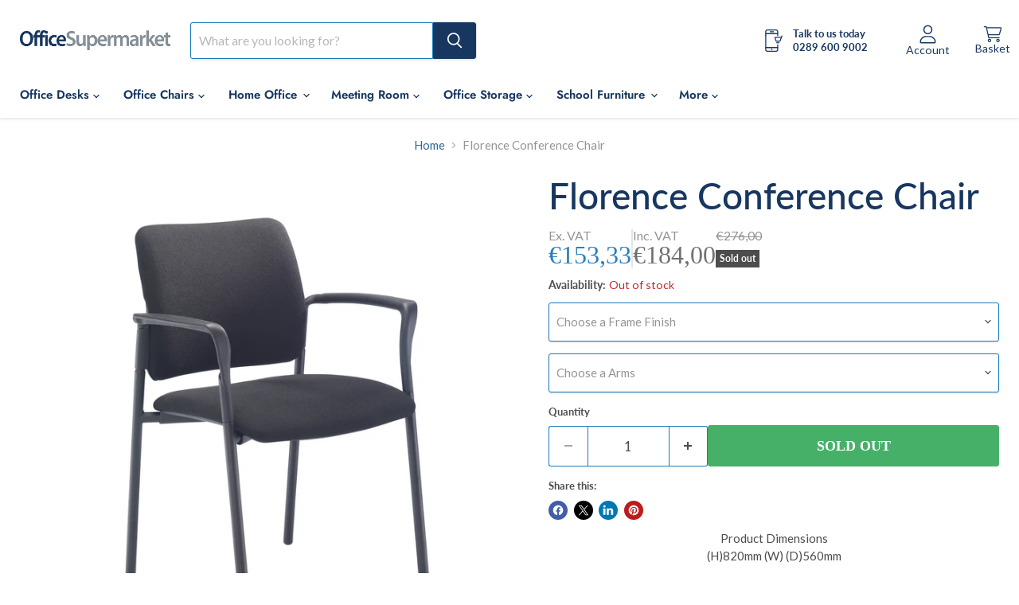

--- FILE ---
content_type: text/html; charset=utf-8
request_url: https://www.officesupermarket.ie/collections/all/products/florence-conference-chair?view=recently-viewed
body_size: 1485
content:










  
    
    








<div
  class="productgrid--item  imagestyle--cropped-medium    productitem--sale  productitem--emphasis  product-recently-viewed-card    show-actions--mobile"
  data-product-item
  data-product-quickshop-url="/products/florence-conference-chair"
  
    data-recently-viewed-card
  
>
  <div class="productitem db_custom" data-product-item-content>
    
    
    
    

    

    

    <div class="productitem__container">
      <div class="product-recently-viewed-card-time" data-product-handle="florence-conference-chair">
      <button
        class="product-recently-viewed-card-remove"
        aria-label="close"
        data-remove-recently-viewed
      >
        


                                                                          <svg class="icon-remove "    aria-hidden="true"    focusable="false"    role="presentation"    xmlns="http://www.w3.org/2000/svg" width="10" height="10" viewBox="0 0 10 10" xmlns="http://www.w3.org/2000/svg">      <path fill="currentColor" d="M6.08785659,5 L9.77469752,1.31315906 L8.68684094,0.225302476 L5,3.91214341 L1.31315906,0.225302476 L0.225302476,1.31315906 L3.91214341,5 L0.225302476,8.68684094 L1.31315906,9.77469752 L5,6.08785659 L8.68684094,9.77469752 L9.77469752,8.68684094 L6.08785659,5 Z"></path>    </svg>                		                                            

      </button>
    </div>

      <div class="productitem__image-container">
        <a
          class="productitem--image-link"
          href="/products/florence-conference-chair"
          tabindex="-1"
          data-product-page-link
        >
          <figure
            class="productitem--image"
            data-product-item-image
            
          >
            
              
              

  
    <noscript data-rimg-noscript>
      <img
        
          src="//www.officesupermarket.ie/cdn/shop/products/florence-conference-chair-conference-tc-group-black-no-arms-736942_512x615.jpg?v=1689632233"
        

        alt="Florence Conference Chair CONFERENCE TC Group Black No Arms "
        data-rimg="noscript"
        srcset="//www.officesupermarket.ie/cdn/shop/products/florence-conference-chair-conference-tc-group-black-no-arms-736942_512x615.jpg?v=1689632233 1x, //www.officesupermarket.ie/cdn/shop/products/florence-conference-chair-conference-tc-group-black-no-arms-736942_1024x1230.jpg?v=1689632233 2x, //www.officesupermarket.ie/cdn/shop/products/florence-conference-chair-conference-tc-group-black-no-arms-736942_1536x1845.jpg?v=1689632233 3x, //www.officesupermarket.ie/cdn/shop/products/florence-conference-chair-conference-tc-group-black-no-arms-736942_2048x2460.jpg?v=1689632233 4x"
        class="productitem--image-primary"
        
        
      >
    </noscript>
  

  <img
    
      src="//www.officesupermarket.ie/cdn/shop/products/florence-conference-chair-conference-tc-group-black-no-arms-736942_512x615.jpg?v=1689632233"
    
    alt="Florence Conference Chair CONFERENCE TC Group Black No Arms "

    
      data-rimg="lazy"
      data-rimg-scale="1"
      data-rimg-template="//www.officesupermarket.ie/cdn/shop/products/florence-conference-chair-conference-tc-group-black-no-arms-736942_{size}.jpg?v=1689632233"
      data-rimg-max="3000x3601"
      data-rimg-crop="false"
      
      srcset="data:image/svg+xml;utf8,<svg%20xmlns='http://www.w3.org/2000/svg'%20width='512'%20height='615'></svg>"
    

    class="productitem--image-primary"
    
    
  >



  <div data-rimg-canvas></div>


            

            


























<span class="productitem__badge productitem__badge--soldout">
    Sold out
  </span>

            <span class="visually-hidden">Florence Conference Chair</span>
          </figure>
        </a>
      </div><div class="productitem--info">
        
          
        

        
          






























<div class="price productitem__price price--varies">
  
    <div
      class="price__compare-at visible"
      data-price-compare-container
    >

      
        
            
            
            <span class="price--label">from</span> <span class="visually-hidden">Original price</span>        <span class="money price__compare-at--single" data-price-compare>          €246,75        </span>
            
          
        
      
    </div>


    
      
      <div class="price__compare-at--hidden" data-compare-price-range-hidden>
        
          Translation missing: en.product_price.item.price.range_html
        
      </div>
      <div class="price__compare-at--hidden" data-compare-price-hidden>
        <span class="visually-hidden">Original price</span>
        <span class="money price__compare-at--single" data-price-compare>
          €246,75
        </span>
      </div>
    
  

  <div class="price__current price__current--emphasize price__current--on-sale" data-price-container>

    

    
      
      
        
          <span class="price--label">from</span> <span class="money" data-price>        €164,50      </span>      Inc. VAT
        
      
    
    
  </div>

  
    
    <div class="price__current--hidden" data-current-price-range-hidden>
      
        <span class="price--label">from</span> <span class="money" data-price>        €164,50      </span>      Inc. VAT
      
    </div>
    <div class="price__current--hidden" data-current-price-hidden>
      <span class="visually-hidden">Current price</span>
      <span class="money" data-price>
        €164,50
      </span>
      Inc. VAT
    </div>
  

  
    
    
    
    

    <div
      class="
        productitem__unit-price
        hidden
      "
      data-unit-price
    >
      <span class="productitem__total-quantity" data-total-quantity></span> | <span class="productitem__unit-price--amount money" data-unit-price-amount></span> / <span class="productitem__unit-price--measure" data-unit-price-measure></span>
    </div>
  

  
</div>


        

        
        
        <h3 class="productitem--title">
          <a href="/products/florence-conference-chair" data-product-page-link>
            Florence Conference Chair
          </a>
        </h3>
        
        
        
          <div class="productitem--tags db_custom">
              
                  
                  
                  
              
                  
                  
                  
              
                  
                  
                  
              
                  
                  
                  
              
                  
                  
                  
              
          </div>
        
        
        
          
        

        

        
        
        <div class="ruk_rating_snippet" data-sku="                      CH3508BK;                      CH3510BK                  "></div>
        
        

        
          
            <div class="productitem__stock-level">
              







<div class="product-stock-level-wrapper" >
  
    <span class="
  product-stock-level
  product-stock-level--none
  
">
      

      <span class="product-stock-level__text">
        
        <div class="product-stock-level__badge-text">
          
  
    
      Out of stock
    
  

        </div>
      </span>
    </span>
  
</div>

            </div>
          

          
            
          
        

        
          <div class="productitem--description">
            <p>A functional range of conference seating, consisting of armchairs and side chairs. With a black or chrome frame and either a fabric or black plasti...</p>

            
              <a
                href="/products/florence-conference-chair"
                class="productitem--link"
                data-product-page-link
              >
                View full details
              </a>
            
          </div>
        
      </div>

      
      <div class="productitem--cta db_custom">
        
        <a href="/products/florence-conference-chair" class="button-primary productitem--buy-link">Buy</a>
      </div>
      
      
      
    </div>
  </div>

  
</div>


--- FILE ---
content_type: text/css
request_url: https://www.officesupermarket.ie/cdn/shop/t/6/assets/custom-theme-v1-2.scss.css?v=27758279231465260211738605709
body_size: 2778
content:
.db_custom.site-header-actions{font-weight:400;font-family:Lato,sans-serif}.db_custom.site-header-actions .site-header_account-link-anchor{display:flex;align-content:center;justify-content:center;flex-direction:column}.db_custom.site-header-actions .site-header_account-link-anchor .site-header__account-icon{display:flex;align-content:center;justify-content:center}.db_custom.site-header-cart .site-header-cart--button{display:flex;justify-content:center;align-content:center;flex-direction:column;padding:10px;color:#173760;text-decoration:none}.db_custom.site-header-cart .site-header-cart-icon{margin:auto}.db_custom.site-header-cart .site-header-cart--button svg{display:block}.db_custom.site-header-cart .site-header-cart--label{font-size:var(--font-size-menu-body-small)}.db_custom.product-gallery-message{border:1px solid #297fbf;background-color:#fafafa;display:flex;flex-wrap:wrap;align-items:center;padding:20px 25px;margin-top:30px;font-family:Futura;color:#173760}.db_custom .gallery-message-content{width:50%;position:relative}@media screen and (max-width: 1023px){.db_custom .gallery-message-content{width:100%;text-align:center}}.db_custom .gallery-message-content span{display:block;color:#297fbf;font-family:Futura}.db_custom .gallery-message-content h3{font-size:20px;margin:0;font-family:Futura}@media screen and (min-width: 1024px){.db_custom .gallery-message-content{padding:0 10px 0 0}.db_custom .gallery-message-content:after{content:"";position:absolute;top:50%;right:0;bottom:0;transform:translateY(-50%);width:1px;height:100%;background-color:#ebebeb}}.db_custom .gallery-message-phone{width:50%;padding:0 0 0 10px;text-align:center}@media screen and (max-width: 1023px){.db_custom .gallery-message-phone{width:100%;padding-top:10px}}.db_custom .gallery-message-phone svg{color:#297fbf;height:38px;vertical-align:bottom;margin-right:10px}.db_custom .gallery-message-phone a{text-decoration:none;font-size:32px;font-weight:700;color:#173760}@media screen and (max-width: 859px){.db_custom .gallery-message-phone a{font-size:24px}}.db_custom.productitem .productitem__container{display:flex;flex-direction:column;height:100%}.db_custom.productitem .productitem--cta{margin-top:auto}.db_custom.productitem .productitem--buy-link{margin-top:.625rem;width:100%;text-align:center}.db_custom.productitem--tags{display:flex;align-items:center;justify-content:left;flex-wrap:wrap;text-decoration:none;margin-bottom:.23438rem}.db_custom.productitem--tags .productitem--tag{border-radius:4px;padding:5px;display:flex;align-items:center;font-size:12px;margin:2px 5px 2px 0;color:#fff;cursor:default;white-space:nowrap}.db_custom.productitem--tags .productitem--tag svg{width:15px;margin-right:3px}.db_custom.productitem--tags .productitem--tag.next-day{background-color:#f3ddf3;color:#af2399}.db_custom.productitem--tags .productitem--tag.best-seller{background-color:#ddf3e1;color:#23af3a}.db_custom.productitem--tags .productitem--tag.installation{background-color:#ff9800}.db_custom.product-information-boxes{display:flex;flex-wrap:wrap;margin:0 -10px}.db_custom.product-information-boxes .information-box{flex-basis:calc(50% - 20px);flex-grow:1;background-color:#f6f6f6;padding:10px;margin:10px;display:flex;align-items:center;justify-content:center;text-align:center}@media only screen and (max-width: 425px){.db_custom.product-information-boxes .information-box{flex-basis:100%}}.db_custom.product-dimensions{text-align:center;margin-bottom:5px}.db_custom.product-dimensions p{margin-bottom:5px}.db_custom.stock-level-message,.db_custom.stock-level-message a{color:#33a858}.db_custom.stock-level-message .stock-svg{border-radius:50%;box-shadow:inset 0 0 0 2px #33a858;width:20px;height:20px;margin-right:5px;display:inline-block;text-align:center}.db_custom.stock-level-message .stock-svg svg{width:11px;height:11px;fill:#33a858;vertical-align:middle}.db_custom.stock-level-message.warning .stock-svg{box-shadow:inset 0 0 0 2px #ffc107!important}.db_custom.stock-level-message.outstock{color:#de3618;font-size:14px}.db_custom.stock-level-message.outstock a{color:#de3618}.db_custom.stock-level-message.outstock .stock-svg{box-shadow:inset 0 0 0 2px #de3618}.db_custom.stock-level-message.outstock .stock-svg svg{width:12px;height:7px;fill:#de3618}.db_custom.product-delivery-box{display:flex;justify-content:center;width:100%;font-weight:700;margin-top:0}.db_custom.product-gallery--viewer{cursor:crosshair}.db_custom.gallery-next,.db_custom .gallery-prev{display:none;height:30px;width:30px;border-radius:50%;border:1px solid #ccc5c5;position:absolute;top:50%;transform:translateY(-50%);z-index:99;background-color:#000;background-color:#fff3;padding:7px;cursor:pointer}.db_custom.gallery-prev{left:10px}.db_custom.gallery-next{right:10px}.product-main .product-pricing .price.db-custom_price{display:flex;flex-wrap:wrap;align-items:center;gap:1.5rem}.product-main .product-pricing .price.db-custom_price .product__tax .tax-type,.product-main .product-pricing .price.db-custom_price .price__current .tax-type{font-size:1rem;line-height:1;color:#949494}.product-main .product-pricing .price.db-custom_price [data-price],.product-main .product-pricing .price.db-custom_price [data-tax-line]{font-size:2rem;font-family:Futura;line-height:1}.product-main .product-pricing .price.db-custom_price .product__tax{display:flex;flex-direction:column-reverse;margin:0;color:#297fbf}.product-main .product-pricing .price.db-custom_price .faux-border{height:3rem;width:2px;background-color:#949494;opacity:.25}.product-main .product-pricing .price.db-custom_price .price__current{display:flex;flex-direction:column-reverse;margin:0}.product-main .product-pricing .price.db-custom_price .price__current [data-price]{color:#4d4d4dcc}.product-main .product-pricing .price.db-custom_price .compare-and-badge{align-self:stretch;display:flex;flex-direction:column;justify-content:space-between}.product-main .product-pricing .price.db-custom_price .compare-and-badge .price__compare-at{font-size:16px!important;margin:0;line-height:1;margin-bottom:.5rem}.product-main .product-pricing .price.db-custom_price .compare-and-badge .price__compare-at .money{font-size:16px!important;color:#949494}.product-main .product-pricing .price.db-custom_price .compare-and-badge .badge-wrapper .product__badge{margin:0}.productgrid--item{height:inherit}.productgrid--item .price{text-align:center}.productgrid--item .price [data-price-container]{font-weight:800;font-size:16px}.productgrid--masthead .collection--title{text-align:center}.productgrid--masthead .collection--description{text-align:center;max-width:unset}.show-more-btn{cursor:pointer;color:#173760;font-family:Lato;font-weight:700;padding:1rem}.breadcrumbs-container{display:flex;justify-content:center;align-items:center}.cart-final-total .cart-subtotal{display:flex;justify-content:space-between}.highlights-banner__content{padding-top:0!important;padding-bottom:0!important}.db_custom.highlights-banner__block{flex-direction:row}.db_custom.highlights-banner__block .highlights-banner__icon{color:#197bbd}.db_custom.highlights-banner__block .highlights-banner__heading{font-weight:700;font-size:20px;line-height:24px;color:#173760;margin:0}.db_custom.highlights-banner__block p{color:#197bbd;margin:0}.db_custom.highlights-banner__block .highlights-banner__text{font-weight:700;font-size:18px;text-align:left;padding:1.5rem}.productTabs{display:inline-flex;width:100%;overflow:hidden;border:1px solid #f0f0f0;background-color:#f1f1f1;margin-left:auto;margin-right:auto}@media only screen and (max-width: 530px){.productTabs{flex-direction:column}}.productTabs button{background-color:#fff;color:#4d4d4d;font-weight:700;float:left;border:none;outline:none;cursor:pointer;padding:20px;transition:.3s;font-size:1.1rem;width:100%}.productTabs button.active{background-color:#f6f6f6}.tabcontent{padding:20px;background-color:#f6f6f6}.tabcontent#productTabDelivery,.tabcontent h2{text-align:center}.tabcontent p.installation-message{max-width:75%;display:inline-block;margin-left:auto;margin-right:auto}.information-table{width:100%;border-collapse:collapse;text-align:left;margin-bottom:30px}.information-table thead{background-color:#173760;color:#fff}.information-table tr:nth-child(2n) td{background:#fff}.information-table tr:nth-child(odd) td{background:#e6e6e6}.information-table th,.information-table td{padding:8px}[x-cloak]{display:none!important}.collection__item a{text-decoration:none}.collection__item .collection__item-info{display:block;font-size:20px;line-height:1.2;color:#173760;margin-top:1.17188rem;margin-bottom:0;text-align:center}.collection__item .collection__item-info.collection__item-title{font-weight:700;line-height:1.4}.collection__item .collection__item-info.collection__item-link{font-size:15px;line-height:1.2;color:#306a90}.collection-list--section{padding:60px 0}.collection-list--section .home-section--title{margin-top:0}.collection-list--section .collection-list__content{list-style-type:none;padding-left:0;display:flex;flex-wrap:wrap;gap:20px;justify-content:center;align-items:flex-start}.collection-list--section .collection__item{width:170px!important}.collection-list__content[data-layout=grid].collection--image-crop-square .collection__item-image{border:1px solid #E5E5E5}.collection-list__content[data-layout=grid].collection--image-crop-square .collection__item-image img{height:10.625rem;width:100%;margin:auto 0;object-fit:contain}.productgrid--item.imagestyle--medium figure.productitem--image img{object-fit:contain}.site-header-main-content .reviews-io.badge-ribbon{display:none}@media screen and (min-width: 1160px){.site-header-main-content .reviews-io.badge-ribbon{display:unset;height:61px;width:320px}}.ruk_rating_snippet i:before{color:#10d577}.navmenu-meganav.navmenu-meganav--desktop .navmenu-item-text{border-bottom:1px solid #173760;padding-bottom:var(--font-size-body)}.navmenu-meganav.navmenu-meganav--desktop .navmenu-link{border-bottom:1px solid #ebebeb;padding-top:var(--font-size-body);padding-bottom:var(--font-size-body)}.featured-collection--section{padding:60px 0;background-color:#f0f0f0}.featured-collection--section .featured-collection__container .home-section--title{margin-top:0}.large-cta-banner--container .large-cta-banner--wrap{display:flex;flex-direction:row;flex-wrap:wrap;justify-content:space-between}@media only screen and (min-width: 1400px){.large-cta-banner--container .large-cta-banner--wrap{flex-wrap:nowrap}}.large-cta-banner--container .large-cta-banner--wrap .large-cta-banner--content{width:100%;align-self:center;padding:50px 25px}@media only screen and (min-width: 1400px){.large-cta-banner--container .large-cta-banner--wrap .large-cta-banner--content{margin-left:calc((100vw - 1400px)/2);width:25%}}@media only screen and (min-width: 480px){.large-cta-banner--container .large-cta-banner--wrap .large-cta-banner--content{width:50%}}@media only screen and (min-width: 680px){.large-cta-banner--container .large-cta-banner--wrap .large-cta-banner--content{width:39%}}.large-cta-banner--container .large-cta-banner--wrap .large-cta-banner--content .section--title{font-size:clamp(24px,5vw,80px);margin:0 0 40px}.large-cta-banner--container .large-cta-banner--wrap .large-cta-banner--content .section--title span{display:block}.large-cta-banner--container .large-cta-banner--wrap .large-cta-banner--content .button{font-size:.82031rem;letter-spacing:0em;font-family:Lato,sans-serif;font-style:normal;font-weight:700;display:inline-block;text-decoration:none;cursor:pointer;border-radius:5px;transition:background-color .2s ease,width .2s ease,height .2s ease;padding:15px 20px;color:#18322e;background-color:#fff;line-height:1.5}.large-cta-banner--container .large-cta-banner--wrap .large-cta-banner--image{width:100%;margin-right:0}@media only screen and (min-width: 1400px){.large-cta-banner--container .large-cta-banner--wrap .large-cta-banner--image{width:75%}}@media only screen and (min-width: 480px){.large-cta-banner--container .large-cta-banner--wrap .large-cta-banner--image{width:50%}}@media only screen and (min-width: 680px){.large-cta-banner--container .large-cta-banner--wrap .large-cta-banner--image{width:60%}}.large-cta-banner--container .large-cta-banner--wrap .large-cta-banner--image img{width:100%;height:100%;max-height:600px;object-fit:cover;margin-left:auto;display:block}.cta-grid-container{padding:60px 0}.cta-grid-container .cta-grid{max-width:1400px;padding-right:10px;padding-left:10px;margin-right:auto;margin-left:auto}@media only screen and (min-width: 720px){.cta-grid-container .cta-grid{padding-right:15px;padding-left:15px}}@media only screen and (min-width: 1024px){.cta-grid-container .cta-grid{padding-right:25px;padding-left:25px}}.cta-grid-container .cta-grid .content{text-align:center;max-width:1020px;margin:0 auto}.cta-grid-container .cta-grid .content h2{font-size:1.96875rem}.cta-grid-container .cta-grid .ctas{padding-top:60px;display:flex;flex-wrap:wrap;gap:30px}.cta-grid-container .cta-grid .ctas .cta-grid-item{width:100%;display:flex;background-color:#eaeaea}@media only screen and (min-width: 860px){.cta-grid-container .cta-grid .ctas .cta-grid-item{width:calc(50% - 15px)}}.cta-grid-container .cta-grid .ctas .cta-grid-item .cta-grid-text{width:60%;padding:34px 30px}.cta-grid-container .cta-grid .ctas .cta-grid-item .cta-grid-text h2{font-size:22px;margin:0 0 10px}.cta-grid-container .cta-grid .ctas .cta-grid-item .cta-grid-text p{margin:0 0 20px}.cta-grid-container .cta-grid .ctas .cta-grid-item .cta-grid-text .button-primary{background-color:#306a90;border:none}.cta-grid-container .cta-grid .ctas .cta-grid-item .cta-grid-image{width:40%}.cta-grid-container .cta-grid .ctas .cta-grid-item .cta-grid-image img{width:100%;height:100%;object-fit:cover}.db-custom.blogposts--container{padding:60px 0}.db-custom.blogposts--container .home-section--title{margin-top:0;margin-bottom:1.17188rem}.db-custom.blogposts--container .home-section--title--content{text-align:center}.db-custom.blogposts--container .blogposts--inner{margin-top:50px;margin-bottom:50px}.db-custom.blogposts--container .article--excerpt-wrapper{text-align:unset;background:#fff}.db-custom.blogposts--container .article--excerpt-wrapper .article-list-item .article--excerpt-title{font-size:1.40625rem}.db-custom.blogposts--container .article--excerpt-wrapper .article-list-item .article--excerpt-meta-item{color:#306a90}.similar-collections{flex-wrap:nowrap;display:flex;margin:20px auto 30px;justify-content:space-between;align-items:stretch;overflow:auto}.similar-collections .similar-collection{display:block;min-width:170px;padding:10px 10px 50px;text-align:center;color:#306a90;position:relative;text-decoration:none}.similar-collections .similar-collection p,.similar-collections .similar-collection h2{font-family:Lato;font-style:normal;font-weight:700;font-size:18px;line-height:22px;text-align:center;color:#173760;text-decoration:none}.similar-collections .similar-collection img{border:1px solid #C4C4C4;border-radius:50%;height:150px;object-fit:contain;max-width:100%}.similar-collections .similar-collection .collection-from-price{text-decoration:none;font-family:Lato;font-style:normal;font-weight:600;font-size:18px;line-height:22px;text-align:center;color:#306a90;position:absolute;right:1px;bottom:10px;left:1px;padding:5px}.similar-collections .similar-collection .collection-from-price .vat{display:block}.product-form--atc .product-form--atc-button,.product-form--atc .product-form--atc-button:hover{background-color:#47b068;border:1px solid #47b068;color:#fff;text-transform:uppercase;font-weight:700;font-family:Futura;font-size:18px}.cart-item .cart-item--inner{flex-wrap:wrap}.cart-item .cart-item--inner .cart-item--content{width:100%}.cart-item .cart-item--inner .cart-item--content-title{display:flex;justify-content:space-between;gap:1rem;width:100%}.cart-item .cart-item--inner .cart-item--content-title .cart-item__remove{position:relative!important}.cart-item .cart-item--inner .cart-item__info{flex-wrap:wrap}@media only screen and (min-width: 860px){.cartitems--container.has-sidebar .cartitems{width:calc(100% - 455px);margin-right:20px}}@media only screen and (min-width: 1024px){.cartitems--container.has-sidebar .cartitems{width:calc(100% - 467px);margin-right:32px}}@media only screen and (min-width: 1280px){.cartitems--container.has-sidebar .cartitems{width:calc(100% - 485px);margin-right:50px}}.cartitems--container.has-sidebar .cart-sidebar{width:100%}@media only screen and (min-width: 860px){.cartitems--container.has-sidebar .cart-sidebar{width:435px}}.cartitems--container.has-sidebar .cart-sidebar .cart-total.in-sidebar{margin-top:unset;width:100%;padding:26px 30px 32px;background:#f4f9fc;border:1px solid #BCE3FD;border-radius:10px;color:#306a90}.cartitems--container.has-sidebar .cart-sidebar .cart-total.in-sidebar .cart-final-total{border:none;margin-top:0;padding-top:0}.cartitems--container.has-sidebar .cart-sidebar .cart-total.in-sidebar .cart-final-total h2{margin-top:0;font-size:24px}.cartitems--container.has-sidebar .cart-sidebar .cart-total.in-sidebar .cart-final-total .cart-subtotal [data-cart-total]{width:100%}.cartitems--container.has-sidebar .cart-sidebar .cart-total.in-sidebar .cart-final-total .cart-subtotal .breakdown-total{display:flex;flex-direction:column;width:100%;color:#306a90}.cartitems--container.has-sidebar .cart-sidebar .cart-total.in-sidebar .cart-final-total .cart-subtotal .breakdown-total .breakdown-total__row{display:flex;justify-content:space-between;padding:11px 0}.cartitems--container.has-sidebar .cart-sidebar .cart-total.in-sidebar .cart-final-total .cart-subtotal .breakdown-total .breakdown-total__row.without-tax,.cartitems--container.has-sidebar .cart-sidebar .cart-total.in-sidebar .cart-final-total .cart-subtotal .breakdown-total .breakdown-total__row.vat{border-bottom:1px solid #BCE3FD;font-size:.9375rem}.cartitems--container.has-sidebar .cart-sidebar .cart-total.in-sidebar .cart-final-total .cart-subtotal .breakdown-total .breakdown-total__row.without-tax .money,.cartitems--container.has-sidebar .cart-sidebar .cart-total.in-sidebar .cart-final-total .cart-subtotal .breakdown-total .breakdown-total__row.vat .money{font-size:.9375rem}.cartitems--container.has-sidebar .cart-sidebar .additional-checkout-message{text-align:center;padding:11px 0 14px;font-size:rem(15px);line-height:rem(18px)}#site-header-nav nav.site-navigation a[href*="/collections/clearance"]{color:red}.button-primary:not(.disabled):hover,.article--excerpt-readmore:hover{color:#fff;background:#2e4b6f;border:1px solid #2e4b6f}.button-primary:not(.disabled).btn-green,.article--excerpt-readmore.btn-green{background-color:#23af3a;border-color:#23af3a;color:#fff}.button-primary:not(.disabled).btn-green:hover,.article--excerpt-readmore.btn-green:hover{background-color:#1a842c;border-color:#23af3a}.product-gallery--image img[data-rimg=lazy],.product-gallery--image img[data-rimg=loading],img[data-rimg=lazy].slideshow-image,img[data-rimg=loading].slideshow-image{opacity:1!important}[data-rimg-canvas]{display:none!important}.reveal-content{max-height:76px;margin:10px auto;overflow:hidden;position:relative;transition:max-height .4s ease-in-out;will-change:max-height}.reveal-content.show-reveal{max-height:1000px}.reveal-trigger{color:#173760;font-family:Lato;font-style:normal;font-weight:700;text-align:center;cursor:pointer}
/*# sourceMappingURL=/cdn/shop/t/6/assets/custom-theme-v1-2.scss.css.map?v=27758279231465260211738605709 */


--- FILE ---
content_type: text/javascript
request_url: https://www.officesupermarket.ie/cdn/shop/t/6/assets/custom-productVariantUpdate.js?v=172641778296203388341738605708
body_size: -421
content:
document.addEventListener("DOMContentLoaded",e=>{const prod_form=document.querySelector("[data-product-form-regular]");if(prod_form){const var_selector=prod_form.querySelector("[data-variant-selection]");if(var_selector){let CURR_ID=var_selector.getAttribute("variant");new MutationObserver((list,_obsrvr)=>{if(list[0]?.attributeName=="variant"){const new_var_id=var_selector.getAttribute("variant");new_var_id!=CURR_ID&&(CURR_ID=new_var_id,document.querySelector("body").dispatchEvent(new CustomEvent("empire-shopify-product-variant-changed",{bubbles:!0,detail:{variant:new_var_id}})))}}).observe(var_selector,{attributes:!0})}}});
//# sourceMappingURL=/cdn/shop/t/6/assets/custom-productVariantUpdate.js.map?v=172641778296203388341738605708


--- FILE ---
content_type: text/javascript; charset=utf-8
request_url: https://www.officesupermarket.ie/products/florence-conference-chair.js
body_size: 912
content:
{"id":8499041599794,"title":"Florence Conference Chair","handle":"florence-conference-chair","description":"\u003cp\u003eA functional range of conference seating, consisting of armchairs and side chairs. With a black or chrome frame and either a fabric or black plastic seat, conference seating never looked so good.\u003c\/p\u003e\n\u003cul\u003e\n\u003cli\u003eCan be customised in a huge range of colours and fabrics contact us for more informationåÊ\u003c\/li\u003e\n\u003cli\u003eStylish black frames ensure these chairs look good through heavy usage\u003c\/li\u003e\n\u003cli\u003eSuitable for up to 8 hour usage\u003c\/li\u003e\n\u003cli\u003ePlastic skid feet for stability and to avoid floor marking\u003c\/li\u003e\n\u003cli\u003eCurved back improves posture and ensures comfort\u003c\/li\u003e\n\u003cli\u003eSuitable for users up to 115 kg\u003c\/li\u003e\n\u003cli\u003eAvailable in a chrome or powder-coated black frame\u003c\/li\u003e\n\u003cli\u003e5 year guarantee\u003c\/li\u003e\n\u003cli\u003eSeat dimensions: 460 x 460 mm\u003c\/li\u003e\n\u003c\/ul\u003e","published_at":"2023-07-31T13:38:42+01:00","created_at":"2023-07-17T23:17:11+01:00","vendor":"TC Group","type":"CONFERENCE","tags":["Price_Under €100","Price_Under €200","Price_Under €300","Price_Under €400","Price_Under €500"],"price":16450,"price_min":16450,"price_max":18400,"available":false,"price_varies":true,"compare_at_price":24675,"compare_at_price_min":24675,"compare_at_price_max":27600,"compare_at_price_varies":true,"variants":[{"id":45780022427954,"title":"Black \/ With Arms","option1":"Black","option2":"With Arms","option3":null,"sku":"CH3508BK","requires_shipping":true,"taxable":true,"featured_image":{"id":42179588751666,"product_id":8499041599794,"position":2,"created_at":"2023-07-17T23:17:11+01:00","updated_at":"2023-07-17T23:17:12+01:00","alt":"Florence Conference Chair CONFERENCE TC Group Black With Arms ","width":3000,"height":3601,"src":"https:\/\/cdn.shopify.com\/s\/files\/1\/0792\/7182\/1618\/products\/florence-conference-chair-conference-tc-group-black-with-arms-797394.jpg?v=1689632232","variant_ids":[45780022427954]},"available":false,"name":"Florence Conference Chair - Black \/ With Arms","public_title":"Black \/ With Arms","options":["Black","With Arms"],"price":18400,"weight":6,"compare_at_price":27600,"inventory_management":"tcire","barcode":"5056073776422","featured_media":{"alt":"Florence Conference Chair CONFERENCE TC Group Black With Arms ","id":34559095341362,"position":2,"preview_image":{"aspect_ratio":0.833,"height":3601,"width":3000,"src":"https:\/\/cdn.shopify.com\/s\/files\/1\/0792\/7182\/1618\/products\/florence-conference-chair-conference-tc-group-black-with-arms-797394.jpg?v=1689632232"}},"quantity_rule":{"min":1,"max":null,"increment":1},"quantity_price_breaks":[],"requires_selling_plan":false,"selling_plan_allocations":[]},{"id":45780022460722,"title":"Black \/ No Arms","option1":"Black","option2":"No Arms","option3":null,"sku":"CH3510BK","requires_shipping":true,"taxable":true,"featured_image":{"id":42179588718898,"product_id":8499041599794,"position":1,"created_at":"2023-07-17T23:17:11+01:00","updated_at":"2023-07-17T23:17:13+01:00","alt":"Florence Conference Chair CONFERENCE TC Group Black No Arms ","width":3000,"height":3601,"src":"https:\/\/cdn.shopify.com\/s\/files\/1\/0792\/7182\/1618\/products\/florence-conference-chair-conference-tc-group-black-no-arms-736942.jpg?v=1689632233","variant_ids":[45780022460722]},"available":false,"name":"Florence Conference Chair - Black \/ No Arms","public_title":"Black \/ No Arms","options":["Black","No Arms"],"price":16450,"weight":6,"compare_at_price":24675,"inventory_management":"tcire","barcode":"5056073776446","featured_media":{"alt":"Florence Conference Chair CONFERENCE TC Group Black No Arms ","id":34559095308594,"position":1,"preview_image":{"aspect_ratio":0.833,"height":3601,"width":3000,"src":"https:\/\/cdn.shopify.com\/s\/files\/1\/0792\/7182\/1618\/products\/florence-conference-chair-conference-tc-group-black-no-arms-736942.jpg?v=1689632233"}},"quantity_rule":{"min":1,"max":null,"increment":1},"quantity_price_breaks":[],"requires_selling_plan":false,"selling_plan_allocations":[]}],"images":["\/\/cdn.shopify.com\/s\/files\/1\/0792\/7182\/1618\/products\/florence-conference-chair-conference-tc-group-black-no-arms-736942.jpg?v=1689632233","\/\/cdn.shopify.com\/s\/files\/1\/0792\/7182\/1618\/products\/florence-conference-chair-conference-tc-group-black-with-arms-797394.jpg?v=1689632232"],"featured_image":"\/\/cdn.shopify.com\/s\/files\/1\/0792\/7182\/1618\/products\/florence-conference-chair-conference-tc-group-black-no-arms-736942.jpg?v=1689632233","options":[{"name":"Frame Finish","position":1,"values":["Black"]},{"name":"Arms","position":2,"values":["With Arms","No Arms"]}],"url":"\/products\/florence-conference-chair","media":[{"alt":"Florence Conference Chair CONFERENCE TC Group Black No Arms ","id":34559095308594,"position":1,"preview_image":{"aspect_ratio":0.833,"height":3601,"width":3000,"src":"https:\/\/cdn.shopify.com\/s\/files\/1\/0792\/7182\/1618\/products\/florence-conference-chair-conference-tc-group-black-no-arms-736942.jpg?v=1689632233"},"aspect_ratio":0.833,"height":3601,"media_type":"image","src":"https:\/\/cdn.shopify.com\/s\/files\/1\/0792\/7182\/1618\/products\/florence-conference-chair-conference-tc-group-black-no-arms-736942.jpg?v=1689632233","width":3000},{"alt":"Florence Conference Chair CONFERENCE TC Group Black With Arms ","id":34559095341362,"position":2,"preview_image":{"aspect_ratio":0.833,"height":3601,"width":3000,"src":"https:\/\/cdn.shopify.com\/s\/files\/1\/0792\/7182\/1618\/products\/florence-conference-chair-conference-tc-group-black-with-arms-797394.jpg?v=1689632232"},"aspect_ratio":0.833,"height":3601,"media_type":"image","src":"https:\/\/cdn.shopify.com\/s\/files\/1\/0792\/7182\/1618\/products\/florence-conference-chair-conference-tc-group-black-with-arms-797394.jpg?v=1689632232","width":3000}],"requires_selling_plan":false,"selling_plan_groups":[]}